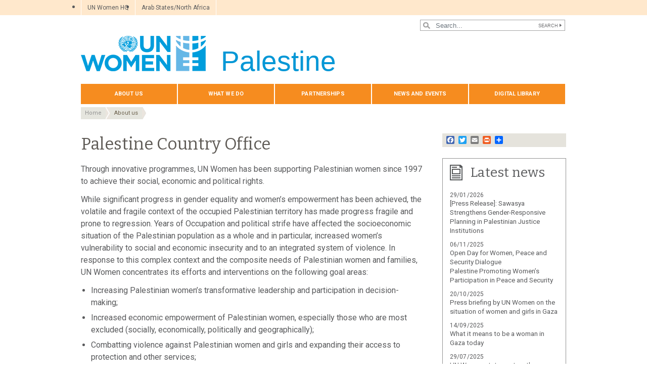

--- FILE ---
content_type: text/html; charset=UTF-8
request_url: https://palestine.unwomen.org/en/about-us/palestine-country-office
body_size: 12702
content:

<!DOCTYPE html>
<html lang="en" dir="ltr" prefix="content: http://purl.org/rss/1.0/modules/content/  dc: http://purl.org/dc/terms/  foaf: http://xmlns.com/foaf/0.1/  og: http://ogp.me/ns#  rdfs: http://www.w3.org/2000/01/rdf-schema#  schema: http://schema.org/  sioc: http://rdfs.org/sioc/ns#  sioct: http://rdfs.org/sioc/types#  skos: http://www.w3.org/2004/02/skos/core#  xsd: http://www.w3.org/2001/XMLSchema# " class="h-100">
  <head>
    <title>About Us: Palestine Country Office | UN Women – Palestine Country Office</title>
    <meta charset="utf-8" />
<script async src="https://www.googletagmanager.com/gtag/js?id=G-15S93RHFEG"></script>
<script>window.dataLayer = window.dataLayer || [];function gtag(){dataLayer.push(arguments)};gtag("js", new Date());gtag("set", "developer_id.dMDhkMT", true);gtag("config", "G-15S93RHFEG", {"groups":"default","page_placeholder":"PLACEHOLDER_page_location","allow_ad_personalization_signals":false});</script>
<meta name="description" content="Through innovative programmes, UN Women has been supporting Palestinian women since 1997 to achieve their social, economic and political rights. UN Women has adopted a bottom-up approach of community-based women’s empowerment while, in parallel, supporting the Palestinian Government in the implementation of gender-sensitive plans and policy-level initiatives." />
<meta name="abstract" content="UN Women has been supporting Palestinian women since 1997 to achieve their social, economic and political rights. UN Women has adopted a bottom-up approach of community-based women’s empowerment while, in parallel, supporting the Palestinian Government in the implementation of gender-sensitive plans and policy-level initiatives." />
<link rel="canonical" href="https://palestine.unwomen.org/en/about-us/palestine-country-office" />
<meta name="robots" content="index, follow" />
<meta property="og:site_name" content="UN Women – Palestine Country Office" />
<meta property="og:type" content="article" />
<meta property="og:url" content="https://palestine.unwomen.org/en/about-us/palestine-country-office" />
<meta property="og:title" content="Palestine Country Office" />
<meta property="og:description" content="UN Women has been supporting Palestinian women since 1997 to achieve their social, economic and political rights. UN Women has adopted a bottom-up approach of community-based women’s empowerment while, in parallel, supporting the Palestinian Government in the implementation of gender-sensitive plans and policy-level initiatives." />
<meta property="og:image" content="https://palestine.unwomen.org/sites/default/files/UN%20Women%20Logos/UN-Women-logo-social-media-1024x512-en.png" />
<meta property="fb:app_id" content="488769704655473" />
<meta name="twitter:card" content="summary_large_image" />
<meta name="twitter:description" content="UN Women has been supporting Palestinian women since 1997 to achieve their social, economic and political rights. UN Women has adopted a bottom-up approach of community-based women’s empowerment while, in parallel, supporting the Palestinian Government in the implementation of gender-sensitive plans and policy-level initiatives." />
<meta name="twitter:site" content="@UN_Women" />
<meta name="Generator" content="Drupal 10 (https://www.drupal.org)" />
<meta name="MobileOptimized" content="width" />
<meta name="HandheldFriendly" content="true" />
<meta name="viewport" content="width=device-width, initial-scale=1.0" />
<link rel="icon" href="/themes/custom/unw_theme/favicon.ico" type="image/vnd.microsoft.icon" />
<link rel="alternate" hreflang="en" href="https://palestine.unwomen.org/en/about-us/palestine-country-office" />
<link rel="alternate" hreflang="es" href="https://palestine.unwomen.org/es/node/8911" />
<link rel="alternate" hreflang="fr" href="https://palestine.unwomen.org/fr/node/8911" />
<script>window.a2a_config=window.a2a_config||{};a2a_config.callbacks=[];a2a_config.overlays=[];a2a_config.templates={};</script>

    <link rel="stylesheet" media="all" href="/sites/default/files/css/css_5qHsgwA-_l-7JrZ_mDCTPAnfJzMMu9dZ8E20iPP1ZU0.css?delta=0&amp;language=en&amp;theme=unw_theme&amp;include=[base64]" />
<link rel="stylesheet" media="all" href="/sites/default/files/css/css_AJWCXWArFbC_tX4cPfhd1D51xZG0-7tyNFlntBx_LuE.css?delta=1&amp;language=en&amp;theme=unw_theme&amp;include=[base64]" />
<link rel="stylesheet" media="all" href="//fonts.googleapis.com/css2?family=Bitter:wght@200;300;400;600&amp;family=Roboto:wght@100;300;400;500;700&amp;display=swap" />
<link rel="stylesheet" media="all" href="/sites/default/files/css/css_T5G8tr7qtNarb381zjNS4EXwKA3GnL_mOZJ5hFL9wW8.css?delta=3&amp;language=en&amp;theme=unw_theme&amp;include=[base64]" />
<link rel="stylesheet" media="print" href="/sites/default/files/css/css_bUJFdSp8L3eHQK_Hu56M2GYVe2gcz3v_y7yijJjVqkA.css?delta=4&amp;language=en&amp;theme=unw_theme&amp;include=[base64]" />
<link rel="stylesheet" media="all" href="/sites/default/files/css/css_neyGbl8ihjHebg_hDC8xW966lZLEN7IJ2afOJrI_KRc.css?delta=5&amp;language=en&amp;theme=unw_theme&amp;include=[base64]" />
<link rel="stylesheet" media="all" href="/sites/default/files/css/css_pNxHtI0XHnQtIXBZso3ZzqealOdlWxxzV8AUycXbdfA.css?delta=6&amp;language=en&amp;theme=unw_theme&amp;include=[base64]" />

    
  </head>
  <body class="palestine-unwomen path-node page-node-type-article   d-flex flex-column h-100">
        
      <div class="dialog-off-canvas-main-canvas d-flex flex-column h-100" data-off-canvas-main-canvas>
    

  <div class="header-top">
      <div class="region region-header-top">
    <div id="block-topheadertoarabstatesregionaloffice" class="top-header-ro block--type-basic block block-block-content block-block-content32bf9ad9-eb46-4151-ad2b-06d4182f4855">
  
    
      
            <div class="clearfix text-formatted field field--name-body field--type-text-with-summary field--label-hidden field__item"><ul>
	<li><a href="https://www.unwomen.org/">UN Women HQ</a></li>
	<li><a href="http://arabstates.unwomen.org/en">Arab States/North Africa</a></li>
</ul>
</div>
      
  </div>
<div class="language-switcher-language-url block block-language block-language-blocklanguage-interface" id="block-languageswitcher" role="navigation">
  
    
      
  </div>

  </div>

  </div>

<header>
    <div class="region region-header">
    <div class="views-exposed-form bef-exposed-form search-block-header block block-views block-views-exposed-filter-blocksearch-content-page-1" data-drupal-selector="views-exposed-form-search-content-page-1" id="block-exposedformsearch-contentpage-1-2">
  
    
      <form action="/en/search-results" method="get" id="views-exposed-form-search-content-page-1" accept-charset="UTF-8">
  
<div class="search-results-bar">
    <div class="search-form-bar">
        <div class="form--results">
            <div class="results-count">410</div>
            <div class="results-text">results found</div>
        </div>
        <div class="form--inline">
          <div class="js-form-item form-item js-form-type-textfield form-type-textfield js-form-item-search-api-fulltext form-item-search-api-fulltext">
      
        
  <input placeholder="Search..." data-drupal-selector="edit-search-api-fulltext" type="text" id="edit-search-api-fulltext" name="search_api_fulltext" value="" size="30" maxlength="128" class="form-text form-control" />


        </div>
<div data-drupal-selector="edit-actions" class="form-actions js-form-wrapper form-wrapper" id="edit-actions">
  <input data-drupal-selector="edit-submit-search-content" type="submit" id="edit-submit-search-content" value="Search" class="button js-form-submit form-submit btn btn-primary" />

</div>

        </div>
    </div>
    
</div>
</form>

  </div>

  </div>


    <nav class="navbar navbar-expand-lg   ">
    <div class="container row mx-auto">
      <div class="col-12 p-0">
        <div class="region region-nav-branding">
    
<div id="block-headerlogopalestine" class="block-header-logo block--type-image-and-text block block-block-content block-block-content8766cf4b-5271-4a3b-bf4f-cdaebcb3146e text-size-large">
    <a href="https://palestine.unwomen.org/en" title="UN Women">
      
            <div class="field field--name-field-media-logo field--type-entity-reference field--label-hidden field__item">  <img loading="lazy" src="/sites/default/files/2023-12/UN-Women-logo-blue-en.png?t=1733926176" width="247" height="70" alt="UN Women" typeof="foaf:Image" />

</div>
      
            <div class="field field--name-field-block-country field--type-string field--label-hidden field__item">Palestine</div>
      
    </a>
</div>
  </div>

      </div>

      <div class="col-md-auto p-0" id="navbar-main">
        <button class="navbar-toggler collapsed" type="button" data-toggle="collapse"
                data-target="#navbarSupportedContent" aria-controls="navbarSupportedContent"
                aria-expanded="false" aria-label="Toggle navigation">
          <span class="navbar-toggler-icon"></span>
        </button>
      </div>

      <div class="collapse navbar-collapse col-12 col-md-auto p-0 justify-content-end" id="navbarSupportedContent">
          <div class="region region-nav-main">
    <nav role="navigation" aria-labelledby="block-domainmenuforunwomenpalestinemain-menu" id="block-domainmenuforunwomenpalestinemain" class="block block-menu navigation menu--dm2163785-main">
            
  <h5 class="visually-hidden" id="block-domainmenuforunwomenpalestinemain-menu">Domain menu for UN Women Palestine (main)</h5>
  

        
      
          <ul class="nav navbar-nav">
    
                <li class="nav-item menu-item--expanded active dropdown">
                          <a href="/en/about-us-9" class="nav-link active dropdown-toggle nav-link--en-about-us-9" aria-expanded="false" aria-haspopup="true" data-drupal-link-system-path="node/24265">About us</a>
                
          <ul class="dropdown-menu dropdown-menu-first">
    
                <li class="dropdown-item">
                          <a href="/en/about-us/about-un-women-8" class="nav-link--en-about-us-about-un-women-8" data-drupal-link-system-path="node/41132">About UN Women</a>
              </li>
                <li class="dropdown-item">
                          <a href="/en/about-us/executive-director" class="nav-link--en-about-us-executive-director" data-drupal-link-system-path="node/38962">Executive Director</a>
              </li>
                <li class="dropdown-item active">
                          <a href="/en/about-us/palestine-country-office" class="active nav-link--en-about-us-palestine-country-office is-active" data-drupal-link-system-path="node/8911" aria-current="page">Palestine Country Office</a>
              </li>
                <li class="dropdown-item">
                          <a href="/en/about-us/un-women-regional-office-of-arab-states" class="nav-link--en-about-us-un-women-regional-office-of-arab-states" data-drupal-link-system-path="node/8912">Regional Office of Arab States</a>
              </li>
                <li class="dropdown-item">
                          <a href="/en/about-us/guiding-documents" class="nav-link--en-about-us-guiding-documents" data-drupal-link-system-path="node/39032">Guiding documents</a>
              </li>
                <li class="dropdown-item menu-item--expanded dropdown">
                          <a href="/en/about-us/accountability-and-evaluation" class="dropdown-toggle nav-link--en-about-us-accountability-and-evaluation" aria-expanded="false" aria-haspopup="true" data-drupal-link-system-path="node/38963">Accountability</a>
                
          <ul class="dropdown-menu dropdown-menu-second">
    
                <li class="dropdown-item">
                          <a href="/en/about-us/accountability/investigations" class="nav-link--en-about-us-accountability-investigations" data-drupal-link-system-path="node/39031">Report wrongdoing</a>
              </li>
        </ul>
  
              </li>
                <li class="dropdown-item">
                          <a href="/en/about-us/procurement-9" class="nav-link--en-about-us-procurement-9" data-drupal-link-system-path="node/53308">Procurement</a>
              </li>
                <li class="dropdown-item">
                          <a href="/en/about-us/contact-us-8" class="nav-link--en-about-us-contact-us-8" data-drupal-link-system-path="node/8917">Contact us</a>
              </li>
        </ul>
  
              </li>
                <li class="nav-item menu-item--expanded dropdown">
                          <a href="/en/what-we-do-7" class="nav-link dropdown-toggle nav-link--en-what-we-do-7" aria-expanded="false" aria-haspopup="true" data-drupal-link-system-path="node/24266">What we do</a>
                
          <ul class="dropdown-menu dropdown-menu-first">
    
                <li class="dropdown-item menu-item--expanded dropdown">
                          <a href="/en/what-we-do/leadership-and-political-participation-5" class="dropdown-toggle nav-link--en-what-we-do-leadership-and-political-participation-5" aria-expanded="false" aria-haspopup="true" data-drupal-link-system-path="node/8924">Leadership and political participation</a>
                
          <ul class="dropdown-menu dropdown-menu-second">
    
                <li class="dropdown-item">
                          <a href="/en/what-we-do/leadership-and-political-participation/facts-and-figures-0" class="nav-link--en-what-we-do-leadership-and-political-participation-facts-and-figures-0" data-drupal-link-system-path="node/8932">Facts and Figures</a>
              </li>
                <li class="dropdown-item">
                          <a href="/en/what-we-do/leadership-and-political-participation/programmes" class="nav-link--en-what-we-do-leadership-and-political-participation-programmes" data-drupal-link-system-path="node/8933">Programmes</a>
              </li>
                <li class="dropdown-item">
                          <a href="/en/what-we-do/leadership-and-political-participation/results-at-a-glance" class="nav-link--en-what-we-do-leadership-and-political-participation-results-at-a-glance" data-drupal-link-system-path="node/8934">Results at a Glance</a>
              </li>
        </ul>
  
              </li>
                <li class="dropdown-item menu-item--expanded dropdown">
                          <a href="/en/what-we-do/economic-empowerment-4" class="dropdown-toggle nav-link--en-what-we-do-economic-empowerment-4" aria-expanded="false" aria-haspopup="true" data-drupal-link-system-path="node/8925">Economic empowerment</a>
                
          <ul class="dropdown-menu dropdown-menu-second">
    
                <li class="dropdown-item">
                          <a href="/en/what-we-do/economic-empowerment/facts-and-figures-0" class="nav-link--en-what-we-do-economic-empowerment-facts-and-figures-0" data-drupal-link-system-path="node/8935">Facts and Figures</a>
              </li>
                <li class="dropdown-item">
                          <a href="/en/what-we-do/economic-empowerment/programmes" class="nav-link--en-what-we-do-economic-empowerment-programmes" data-drupal-link-system-path="node/8936">Programmes</a>
              </li>
                <li class="dropdown-item">
                          <a href="/en/what-we-do/economic-empowerment/results-at-a-glance" class="nav-link--en-what-we-do-economic-empowerment-results-at-a-glance" data-drupal-link-system-path="node/8937">Results at a Glance</a>
              </li>
        </ul>
  
              </li>
                <li class="dropdown-item menu-item--expanded dropdown">
                          <a href="/en/what-we-do/ending-violence-against-women-3" class="dropdown-toggle nav-link--en-what-we-do-ending-violence-against-women-3" aria-expanded="false" aria-haspopup="true" data-drupal-link-system-path="node/8926">Ending Violence against Women</a>
                
          <ul class="dropdown-menu dropdown-menu-second">
    
                <li class="dropdown-item">
                          <a href="/en/what-we-do/ending-violence-against-women/facts-and-figures-1" class="nav-link--en-what-we-do-ending-violence-against-women-facts-and-figures-1" data-drupal-link-system-path="node/8938">Facts and Figures</a>
              </li>
                <li class="dropdown-item">
                          <a href="/en/what-we-do/ending-violence-against-women/programmes" class="nav-link--en-what-we-do-ending-violence-against-women-programmes" data-drupal-link-system-path="node/8939">Programmes</a>
              </li>
                <li class="dropdown-item">
                          <a href="/en/what-we-do/ending-violence-against-women/results-at-a-glance" class="nav-link--en-what-we-do-ending-violence-against-women-results-at-a-glance" data-drupal-link-system-path="node/8941">Results at a Glance</a>
              </li>
                <li class="dropdown-item">
                          <a href="/en/what-we-do/ending-violence-against-women/gbv-service-directory" class="nav-link--en-what-we-do-ending-violence-against-women-gbv-service-directory" data-drupal-link-system-path="node/8942">GBV Service Directory</a>
              </li>
        </ul>
  
              </li>
                <li class="dropdown-item menu-item--expanded dropdown">
                          <a href="/en/what-we-do/peace-security-humanitarian-response" class="dropdown-toggle nav-link--en-what-we-do-peace-security-humanitarian-response" aria-expanded="false" aria-haspopup="true" data-drupal-link-system-path="node/8928">Peace, security &amp; humanitarian response</a>
                
          <ul class="dropdown-menu dropdown-menu-second">
    
                <li class="dropdown-item">
                          <a href="/en/what-we-do/peace-security-humanitarian-response/approach" class="nav-link--en-what-we-do-peace-security-humanitarian-response-approach" data-drupal-link-system-path="node/8959">Approach</a>
              </li>
                <li class="dropdown-item menu-item--expanded dropdown">
                          <a href="/en/what-we-do/peace-security-humanitarian-response/facts-and-figures" class="dropdown-toggle nav-link--en-what-we-do-peace-security-humanitarian-response-facts-and-figures" aria-expanded="false" aria-haspopup="true" data-drupal-link-system-path="node/8960">Facts and Figures</a>
                
          <ul class="dropdown-menu dropdown-menu-second">
    
                <li class="dropdown-item">
                          <a href="/en/what-we-do/peace-security-humanitarian-response/facts-and-figures/conflict-in-palestine" title="Facts and estimates: Women and girls during the conflict in Palestine" class="nav-link--en-what-we-do-peace-security-humanitarian-response-facts-and-figures-conflict-in-palestine" data-drupal-link-system-path="node/342028">Conflict in Palestine</a>
              </li>
        </ul>
  
              </li>
                <li class="dropdown-item">
                          <a href="/en/what-we-do/peace-security-humanitarian-response/results-at-a-glance" class="nav-link--en-what-we-do-peace-security-humanitarian-response-results-at-a-glance" data-drupal-link-system-path="node/8961">Results at a Glance</a>
              </li>
        </ul>
  
              </li>
                <li class="dropdown-item menu-item--expanded dropdown">
                          <a href="/en/what-we-do/national-planning-and-budgeting-1" class="dropdown-toggle nav-link--en-what-we-do-national-planning-and-budgeting-1" aria-expanded="false" aria-haspopup="true" data-drupal-link-system-path="node/8929">National planning and budgeting</a>
                
          <ul class="dropdown-menu dropdown-menu-second">
    
                <li class="dropdown-item">
                          <a href="/en/what-we-do/national-planning-and-budgeting/facts-and-figures" class="nav-link--en-what-we-do-national-planning-and-budgeting-facts-and-figures" data-drupal-link-system-path="node/8962">Facts and Figures</a>
              </li>
                <li class="dropdown-item">
                          <a href="/en/what-we-do/national-planning-and-budgeting/programmes" class="nav-link--en-what-we-do-national-planning-and-budgeting-programmes" data-drupal-link-system-path="node/8963">Programmes</a>
              </li>
                <li class="dropdown-item">
                          <a href="/en/what-we-do/national-planning-and-budgeting/results-at-a-glance" class="nav-link--en-what-we-do-national-planning-and-budgeting-results-at-a-glance" data-drupal-link-system-path="node/8964">Results at a Glance</a>
              </li>
        </ul>
  
              </li>
                <li class="dropdown-item">
                          <a href="/en/what-we-do/intergovernmental-support-7" class="nav-link--en-what-we-do-intergovernmental-support-7" data-drupal-link-system-path="node/53865">Intergovernmental support</a>
              </li>
                <li class="dropdown-item">
                          <a href="/en/what-we-do/un-system-coordination-6" class="nav-link--en-what-we-do-un-system-coordination-6" data-drupal-link-system-path="node/55176">UN system coordination</a>
              </li>
                <li class="dropdown-item">
                          <a href="/en/what-we-do/programme-implementation-0" class="nav-link--en-what-we-do-programme-implementation-0" data-drupal-link-system-path="node/8931">Programme implementation</a>
              </li>
        </ul>
  
              </li>
                <li class="nav-item menu-item--expanded dropdown">
                          <a href="/en/partnerships-4" class="nav-link dropdown-toggle nav-link--en-partnerships-4" aria-expanded="false" aria-haspopup="true" data-drupal-link-system-path="node/24298">Partnerships</a>
                
          <ul class="dropdown-menu dropdown-menu-first">
    
                <li class="dropdown-item">
                          <a href="/en/partnerships/donors-community" class="nav-link--en-partnerships-donors-community" data-drupal-link-system-path="node/8993">Donors community</a>
              </li>
                <li class="dropdown-item">
                          <a href="/en/partnerships/government-agencies" class="nav-link--en-partnerships-government-agencies" data-drupal-link-system-path="node/8994">Government agencies</a>
              </li>
                <li class="dropdown-item">
                          <a href="/en/partnerships/united-nations" class="nav-link--en-partnerships-united-nations" data-drupal-link-system-path="node/8995">United Nations</a>
              </li>
                <li class="dropdown-item menu-item--expanded dropdown">
                          <a href="/en/partnerships/civil-society-3" class="dropdown-toggle nav-link--en-partnerships-civil-society-3" aria-expanded="false" aria-haspopup="true" data-drupal-link-system-path="node/8996">Civil society</a>
                
          <ul class="dropdown-menu dropdown-menu-second">
    
                <li class="dropdown-item">
                          <a href="/en/partnerships/civil-society/civil-society-advisory-group" class="nav-link--en-partnerships-civil-society-civil-society-advisory-group" data-drupal-link-system-path="node/8998">Civil Society Advisory Group</a>
              </li>
        </ul>
  
              </li>
                <li class="dropdown-item">
                          <a href="/en/partnerships/private-sector-1" class="nav-link--en-partnerships-private-sector-1" data-drupal-link-system-path="node/8997">Private sector</a>
              </li>
        </ul>
  
              </li>
                <li class="nav-item menu-item--expanded dropdown">
                          <a href="/en/news-and-events-6" class="nav-link dropdown-toggle nav-link--en-news-and-events-6" aria-expanded="false" aria-haspopup="true" data-drupal-link-system-path="node/37650">News and events</a>
                
          <ul class="dropdown-menu dropdown-menu-first">
    
                <li class="dropdown-item">
                          <a href="/en/news-and-events/stories" class="nav-link--en-news-and-events-stories" data-drupal-link-system-path="news-and-events/stories">Stories</a>
              </li>
        </ul>
  
              </li>
                <li class="nav-item menu-item--expanded dropdown">
                          <a href="/en/digital-library-8" class="nav-link dropdown-toggle nav-link--en-digital-library-8" aria-expanded="false" aria-haspopup="true" data-drupal-link-system-path="node/37651">Digital library</a>
                
          <ul class="dropdown-menu dropdown-menu-first">
    
                <li class="dropdown-item">
                          <a href="/en/digital-library/publications" class="nav-link--en-digital-library-publications" data-drupal-link-system-path="digital-library/publications">Publications</a>
              </li>
        </ul>
  
              </li>
        </ul>
  


  </nav>

  </div>

        
      </div>
    </div>
  </nav>
  
</header>

<main role="main">
  <a id="main-content" tabindex="-1"></a>
  
  
  

  <div class="container">
            <div class="region region-breadcrumb">
    <div id="block-unw-theme-breadcrumbs" class="block block-system block-system-breadcrumb-block">
  
    
        <nav role="navigation" aria-labelledby="system-breadcrumb">
    <h2 id="system-breadcrumb" class="visually-hidden">Breadcrumb</h2>
    <ol class="breadcrumb">
          <li class="breadcrumb-item">
                  <a href="/en">Home</a>
              </li>
          <li class="breadcrumb-item">
                  <a href="/en/about-us-9">About us</a>
              </li>
        </ol>
  </nav>

  </div>
<div data-drupal-messages-fallback class="hidden"></div>

  </div>

        <div class="row no-gutters">
            <div class="order-2 col-12">
          <div class="region region-content">
    <div id="block-unw-theme-content" class="block block-system block-system-main-block">
  
    
      <div data-history-node-id="8911" class="node node--type-article node--view-mode-full ds-2col clearfix" typeof="schema:Article">

  
    <div class="group-left">
    <h1>Palestine Country Office</h1>

        
            <div property="schema:text" class="clearfix text-formatted field field--name-body field--type-text-with-summary field--label-hidden field__item"><p>Through innovative programmes, UN Women has been supporting Palestinian women since 1997 to achieve their social, economic and political rights.</p><p>While significant progress in gender equality and women’s empowerment has been achieved, the volatile and fragile context of the occupied Palestinian territory has made progress fragile and prone to regression. Years of Occupation and political strife have affected the socioeconomic situation of the Palestinian population as a whole and in particular, increased women’s vulnerability to social and economic insecurity and to an integrated system of violence. In response to this complex context and the composite needs of Palestinian women and families, UN Women concentrates its efforts and interventions on the following goal areas:</p><ul>    <li>Increasing Palestinian women’s transformative leadership and participation in decision-making;</li>    <li>Increased economic empowerment of Palestinian women, especially those who are most excluded (socially, economically, politically and geographically);</li>    <li>Combatting violence against Palestinian women and girls and expanding their access to protection and other services;</li>    <li>Increased Palestinian women’s leadership in peace, security and the engendering of humanitarian response.</li>    <li>Stronger institutional accountability to gender equality commitments.</li></ul><p>To realize these strategic goals within the context of the oPt, UN Women has adopted a bottom-up approach of community-based women’s empowerment while in parallel, supporting the Palestinian Government in the implementation of gender-sensitive plans and policy-level initiatives. Through its two-pronged approach, UN Women aims to support the resilience and rights of those who are most excluded and marginalized, thereby improving and the lives of thousands of Palestinian women, men, boys and girls.</p><p>All programme areas are aligned with the Palestinian Government’s national development priorities and are geared to enhancing national ownership and capacity to implement national gender equality commitments. UN Women focuses on strengthening the efficiency of national institutions as duty-bearers, with a view to promoting women’s human rights, as well as improving access to and delivery of quality services to the most vulnerable women and girls.  Concurrently, UN Women adopts an empowerment approach for Palestinian women and girls as rights-holders.</p><p>Aside from programmatic interventions, UN Women is mandated to work on engendering humanitarian and development response, particularly through coordination efforts within the UN system and establishing linkages of humanitarian and development actors with gender equality advocates.</p><p> </p></div>
      
    

  </div>

  <div class="group-right">
      <div class="region region-right-content">
    <div id="block-addtoanybuttons" class="block block-addtoany block-addtoany-block">
  
    
      <span class="a2a_kit a2a_kit_size_16 addtoany_list" data-a2a-url="https://palestine.unwomen.org/en/about-us/palestine-country-office" data-a2a-title="Palestine Country Office"><a class="a2a_button_facebook"></a><a class="a2a_button_twitter"></a><a class="a2a_button_email"></a><a class="a2a_button_print"></a><a class="a2a_dd addtoany_share" href="https://www.addtoany.com/share#url=https%3A%2F%2Fpalestine.unwomen.org%2Fen%2Fabout-us%2Fpalestine-country-office&amp;title=Palestine%20Country%20Office"></a></span>

  </div>

  </div>


    
      <div class="field field--name-field-builder-right field--type-entity-reference-revisions field--label-hidden field__items">
              <div class="field__item"></div>
              <div class="field__item">  <div class="paragraph paragraph--type--listing-reference paragraph--view-mode--default">
          <div class='d-flex component-header'>
                  <div class="field field--name-field-component-icon field--type-list-string field--label-hidden news field__item">news</div>
                          <h5 class='component-title large-size'>Latest news</h5>
              </div>
      <div class="view view-latest-news view-id-latest_news view-display-id-block_1 js-view-dom-id-51d97ce5b81ef45a176e8d33ca783ea519578faa6ea01d2c97a0c0dc54491cb6">
  
    
      
      <div class="view-content">
          <div class="views-row"><div class="views-field views-field-field-story-publication-date"><span class="field-content">29/01/2026</span></div><div class="views-field views-field-nothing"><span class="field-content">  <a href="/en/stories/press-release/2026/01/press-release-sawasya-strengthens-gender-responsive-planning-in-palestinian-justice-institutions">[Press Release]: Sawasya Strengthens Gender-Responsive Planning in Palestinian Justice Institutions</a>
</span></div></div>
    <div class="views-row"><div class="views-field views-field-field-story-publication-date"><span class="field-content">06/11/2025</span></div><div class="views-field views-field-nothing"><span class="field-content">  <a href="/en/stories/press-release/2025/11/open-day-for-women-peace-and-security-dialogue">Open Day for Women, Peace and Security Dialogue <br>
Palestine Promoting Women’s Participation in Peace and Security</a>
</span></div></div>
    <div class="views-row"><div class="views-field views-field-field-story-publication-date"><span class="field-content">20/10/2025</span></div><div class="views-field views-field-nothing"><span class="field-content">  <a href="/en/stories/press-briefing/2025/10/press-briefing-by-un-women-on-the-situation-of-women-and-girls-in-gaza-0">Press briefing by UN Women on the situation of women and girls in Gaza</a>
</span></div></div>
    <div class="views-row"><div class="views-field views-field-field-story-publication-date"><span class="field-content">14/09/2025</span></div><div class="views-field views-field-nothing"><span class="field-content">  <a href="/en/stories/feature-story/2025/09/what-it-means-to-be-a-woman-in-gaza-today">What it means to be a woman in Gaza today</a>
</span></div></div>
    <div class="views-row"><div class="views-field views-field-field-story-publication-date"><span class="field-content">29/07/2025</span></div><div class="views-field views-field-nothing"><span class="field-content">  <a href="/en/stories/statement/2025/07/un-women-statement-on-the-escalating-humanitarian-catastrophe-in-gaza-0">UN Women statement on the escalating humanitarian catastrophe in Gaza
</a>
</span></div></div>

    </div>
  
          <div class="more-link"><a href="/en/news-and-events/stories">More news</a></div>

      </div>

      </div>
</div>
          </div>
  
  </div>

</div>


  </div>

  </div>

      </div>
    </div>
  </div>

</main>

<footer class="    ">
  <div class="container">
      <div class="region region-footer">
    <nav role="navigation" aria-labelledby="block-domainmenuforunwomenpalestinesocial-menu" id="block-domainmenuforunwomenpalestinesocial" class="menu--social-media block block-menu navigation menu--domain-menu-for-un-women-palesti">
    
    <h5 id="block-domainmenuforunwomenpalestinesocial-menu">Follow us</h5>
  

        

  <ul data-region="footer" class="menu menu-level-0">
                  
        <li class="menu-item">
          <a href="http://www.facebook.com/unwomen">Facebook</a>
                                
  
  <div class="menu_link_content menu-link-contentdomain-menu-for-un-women-palesti view-mode-default menu-dropdown menu-dropdown-0 menu-type-default">
              
            <div class="field field--name-field-icon field--type-image field--label-hidden field__item">  <img loading="lazy" src="/sites/default/files/2021-05/footer-facebook_20.png?t=1642408405" width="40" height="40" alt="facebook_icon" typeof="foaf:Image" />

</div>
      
      </div>



                  </li>
                      
        <li class="menu-item">
          <a href="http://www.twitter.com/UN_Women">Twitter</a>
                                
  
  <div class="menu_link_content menu-link-contentdomain-menu-for-un-women-palesti view-mode-default menu-dropdown menu-dropdown-0 menu-type-default">
              
            <div class="field field--name-field-icon field--type-image field--label-hidden field__item">  <img loading="lazy" src="/sites/default/files/2021-05/footer-twitter_20.png?t=1642408405" width="40" height="40" alt="twitter_icon" typeof="foaf:Image" />

</div>
      
      </div>



                  </li>
                      
        <li class="menu-item">
          <a href="https://plus.google.com/118032318774774971832/">Google Plus</a>
                                
  
  <div class="menu_link_content menu-link-contentdomain-menu-for-un-women-palesti view-mode-default menu-dropdown menu-dropdown-0 menu-type-default">
              
            <div class="field field--name-field-icon field--type-image field--label-hidden field__item">  <img loading="lazy" src="/sites/default/files/2021-05/footer-google_14.png?t=1642408405" width="40" height="41" alt="google_icon" typeof="foaf:Image" />

</div>
      
      </div>



                  </li>
                      
        <li class="menu-item">
          <a href="https://linkedin.com/company/un-women">Linkedin</a>
                                
  
  <div class="menu_link_content menu-link-contentdomain-menu-for-un-women-palesti view-mode-default menu-dropdown menu-dropdown-0 menu-type-default">
              
            <div class="field field--name-field-icon field--type-image field--label-hidden field__item">  <img loading="lazy" src="/sites/default/files/2021-05/footer-linkedin_18.png?t=1642408405" width="40" height="40" alt="linkedin_icon" typeof="foaf:Image" />

</div>
      
      </div>



                  </li>
                      
        <li class="menu-item">
          <a href="https://www.youtube.com/playlist?list=PL3rc8FEOW8SaP3LV2-iMuo-DOzNlQfhLy">Youtube</a>
                                
  
  <div class="menu_link_content menu-link-contentdomain-menu-for-un-women-palesti view-mode-default menu-dropdown menu-dropdown-0 menu-type-default">
              
            <div class="field field--name-field-icon field--type-image field--label-hidden field__item">  <img loading="lazy" src="/sites/default/files/2021-05/footer-youtube_20.png?t=1642408405" width="40" height="40" alt="youtube_icon" typeof="foaf:Image" />

</div>
      
      </div>



                  </li>
                      
        <li class="menu-item">
          <a href="https://www.flickr.com/photos/unwomen">Flickr</a>
                                
  
  <div class="menu_link_content menu-link-contentdomain-menu-for-un-women-palesti view-mode-default menu-dropdown menu-dropdown-0 menu-type-default">
              
            <div class="field field--name-field-icon field--type-image field--label-hidden field__item">  <img loading="lazy" src="/sites/default/files/2021-05/footer-flickr_19.png?t=1642408405" width="40" height="40" alt="flickr_icon" typeof="foaf:Image" />

</div>
      
      </div>



                  </li>
                      
        <li class="menu-item">
          <a href="https://www.instagram.com/unwomen">Instagram</a>
                                
  
  <div class="menu_link_content menu-link-contentdomain-menu-for-un-women-palesti view-mode-default menu-dropdown menu-dropdown-0 menu-type-default">
              
            <div class="field field--name-field-icon field--type-image field--label-hidden field__item">  <img loading="lazy" src="/sites/default/files/2021-05/footer-instagram_20.png?t=1642408405" width="40" height="40" alt="instagram_icon" typeof="foaf:Image" />

</div>
      
      </div>



                  </li>
                      
        <li class="menu-item">
          <a href="/rss-feeds/news">RSS</a>
                                
  
  <div class="menu_link_content menu-link-contentdomain-menu-for-un-women-palesti view-mode-default menu-dropdown menu-dropdown-0 menu-type-default">
              
            <div class="field field--name-field-icon field--type-image field--label-hidden field__item">  <img loading="lazy" src="/sites/default/files/2021-05/footer-rss_19.png?t=1642408405" width="40" height="40" alt="rss_icon" typeof="foaf:Image" />

</div>
      
      </div>



                  </li>
                      
        <li class="menu-item">
          <a href="https://donate.unwomen.org/en">Donate</a>
                                
  
  <div class="menu_link_content menu-link-contentdomain-menu-for-un-women-palesti view-mode-default menu-dropdown menu-dropdown-0 menu-type-default">
              
            <div class="field field--name-field-icon field--type-image field--label-hidden field__item">  <img loading="lazy" src="/sites/default/files/2021-05/footer-donate_18.png?t=1642408405" width="80" height="40" alt="donate_icon" typeof="foaf:Image" />

</div>
      
      </div>



                  </li>
          </ul>


  </nav>

  </div>

  </div>
  <div class="sub-footer">
    <div class="logo-copyright">
      <a href="https://palestine.unwomen.org/en"  title="UN Women logo">
        
<div id="block-blockfooterlogo" class="block-footer-logo block--type-image-and-text block block-block-content block-block-content5dde3e75-1782-4fe3-851b-6e0578ace0b5">
    <a href="https://palestine.unwomen.org/en" title="UN Women">
      
            <div class="field field--name-field-media-logo field--type-entity-reference field--label-hidden field__item">  <img loading="lazy" src="/sites/default/files/2023-11/unw-logo-footer-en.png?t=1700165802" width="109" height="31" alt="UN Women" typeof="foaf:Image" />

</div>
      
    </a>
</div>
      </a>
      <div class="copyright"><div id="block-copyright" class="block--type-basic block block-block-content block-block-content2f8e51cf-b56f-40fe-bac6-cae0a5ef7b96">
  
    
      
            <div class="clearfix text-formatted field field--name-body field--type-text-with-summary field--label-hidden field__item"><p><a href="/node/37736" media_library="Media Library">Copyright</a>&nbsp;© <a href="https://www.unwomen.org/en">UN Women</a></p>
</div>
      
  </div>
</div>
    </div>
      <div class="region region-sub-footer">
    <nav role="navigation" aria-labelledby="block-domainmenuforunwomenpalestinealt-menu" id="block-domainmenuforunwomenpalestinealt" class="block block-menu navigation menu--dm2163785-alt">
            
  <h5 class="visually-hidden" id="block-domainmenuforunwomenpalestinealt-menu">Domain menu for UN Women Palestine (alt)</h5>
  

        
              <ul class="nav navbar-nav">
              
            
      <li class="nav-item">
        <a href="/en/terms-of-use" class="nav-link" data-drupal-link-system-path="node/37807">Terms of use</a>
              </li>
          
            
      <li class="nav-item">
        <a href="/en/privacy-notice" class="nav-link" data-drupal-link-system-path="node/38405">Privacy notice</a>
              </li>
          
            
      <li class="nav-item">
        <a href="https://www.unwomen.org/en/information-security" class="nav-link">Information security</a>
              </li>
          
            
      <li class="nav-item">
        <a href="/en/about-us/procurement-9" class="nav-link" data-drupal-link-system-path="node/53308">Procurement</a>
              </li>
          
            
      <li class="nav-item">
        <a href="/en/about-us/contact-us-8" class="nav-link" data-drupal-link-system-path="node/8917">Contact us</a>
              </li>
        </ul>
  


  </nav>

  </div>

  </div>
</footer>

  </div>

    <div class="off-canvas-wrapper"><div id="off-canvas">
              <ul>
                    <li class="menu-item--f8cb8b62-8f93-4d35-845f-3c7262a831be menu-name--dm2163785-main menu-item--active-trail">
        <a href="/en/about-us-9" data-drupal-link-system-path="node/24265">About us</a>
                                <ul>
                    <li class="menu-item--_c900355-97dd-42bc-8f6a-f0f2d4f27ada menu-name--dm2163785-main">
        <a href="/en/about-us/about-un-women-8" data-drupal-link-system-path="node/41132">About UN Women</a>
              </li>
                <li class="menu-item--_f1cecbb-5728-4b63-82e8-a3aa43dc4145 menu-name--dm2163785-main">
        <a href="/en/about-us/executive-director" data-drupal-link-system-path="node/38962">Executive Director</a>
              </li>
                <li class="menu-item--_8eec0ec-9f50-486b-a175-1dcb5892da8a menu-name--dm2163785-main menu-item--active-trail">
        <a href="/en/about-us/palestine-country-office" data-drupal-link-system-path="node/8911" class="is-active" aria-current="page">Palestine Country Office</a>
              </li>
                <li class="menu-item--_6428e69-dadc-4771-b0b0-60bbe18f20a8 menu-name--dm2163785-main">
        <a href="/en/about-us/un-women-regional-office-of-arab-states" data-drupal-link-system-path="node/8912">Regional Office of Arab States</a>
              </li>
                <li class="menu-item--fd83bbe4-35a2-46af-a5dc-43d2fcf4287b menu-name--dm2163785-main">
        <a href="/en/about-us/guiding-documents" data-drupal-link-system-path="node/39032">Guiding documents</a>
              </li>
                <li class="menu-item--_7aa371b-a3fe-421e-881c-31f6fa82e9b7 menu-name--dm2163785-main">
        <a href="/en/about-us/accountability-and-evaluation" data-drupal-link-system-path="node/38963">Accountability</a>
                                <ul>
                    <li class="menu-item--_e281604-1e01-47b3-8618-cac00ee3603a menu-name--dm2163785-main">
        <a href="/en/about-us/accountability/investigations" data-drupal-link-system-path="node/39031">Report wrongdoing</a>
              </li>
        </ul>
  
              </li>
                <li class="menu-item--_e6524c2-2d19-4f50-9686-0df8210c630b menu-name--dm2163785-main">
        <a href="/en/about-us/procurement-9" data-drupal-link-system-path="node/53308">Procurement</a>
              </li>
                <li class="menu-item--a0e076e0-40d9-49f1-9eb3-2cc8cc3a5586 menu-name--dm2163785-main">
        <a href="/en/about-us/contact-us-8" data-drupal-link-system-path="node/8917">Contact us</a>
              </li>
        </ul>
  
              </li>
                <li class="menu-item--a44ba60e-2fd7-4211-b9f5-65ebc796c41e menu-name--dm2163785-main">
        <a href="/en/what-we-do-7" data-drupal-link-system-path="node/24266">What we do</a>
                                <ul>
                    <li class="menu-item--_801e6de-713d-40e9-ad1a-bb5c14a8da2f menu-name--dm2163785-main">
        <a href="/en/what-we-do/leadership-and-political-participation-5" data-drupal-link-system-path="node/8924">Leadership and political participation</a>
                                <ul>
                    <li class="menu-item--_3b31282-fdd5-406e-b8bb-c757567a4c7f menu-name--dm2163785-main">
        <a href="/en/what-we-do/leadership-and-political-participation/facts-and-figures-0" data-drupal-link-system-path="node/8932">Facts and Figures</a>
              </li>
                <li class="menu-item--_d50a642-2adb-44db-9fad-930cd935fbd9 menu-name--dm2163785-main">
        <a href="/en/what-we-do/leadership-and-political-participation/programmes" data-drupal-link-system-path="node/8933">Programmes</a>
              </li>
                <li class="menu-item--_e8ef26a-3702-41bf-b9c2-a6a44febc887 menu-name--dm2163785-main">
        <a href="/en/what-we-do/leadership-and-political-participation/results-at-a-glance" data-drupal-link-system-path="node/8934">Results at a Glance</a>
              </li>
        </ul>
  
              </li>
                <li class="menu-item--_9719c9d-b39a-408f-a685-13b904886a53 menu-name--dm2163785-main">
        <a href="/en/what-we-do/economic-empowerment-4" data-drupal-link-system-path="node/8925">Economic empowerment</a>
                                <ul>
                    <li class="menu-item--_2b4a3cc-a141-45e4-ad28-65d374f4f47c menu-name--dm2163785-main">
        <a href="/en/what-we-do/economic-empowerment/facts-and-figures-0" data-drupal-link-system-path="node/8935">Facts and Figures</a>
              </li>
                <li class="menu-item--ac28fa06-f1c3-4dca-a7d0-b592cd707a37 menu-name--dm2163785-main">
        <a href="/en/what-we-do/economic-empowerment/programmes" data-drupal-link-system-path="node/8936">Programmes</a>
              </li>
                <li class="menu-item--_7076db3-7731-42e3-9f44-317cead0a55a menu-name--dm2163785-main">
        <a href="/en/what-we-do/economic-empowerment/results-at-a-glance" data-drupal-link-system-path="node/8937">Results at a Glance</a>
              </li>
        </ul>
  
              </li>
                <li class="menu-item--_dd2a02b-2d3f-4c38-b239-5ea8da3ab329 menu-name--dm2163785-main">
        <a href="/en/what-we-do/ending-violence-against-women-3" data-drupal-link-system-path="node/8926">Ending Violence against Women</a>
                                <ul>
                    <li class="menu-item--aeac58d2-3304-4a42-96f8-ea63a583f2dd menu-name--dm2163785-main">
        <a href="/en/what-we-do/ending-violence-against-women/facts-and-figures-1" data-drupal-link-system-path="node/8938">Facts and Figures</a>
              </li>
                <li class="menu-item--f66001bf-82a7-4004-99e9-95d996e934c1 menu-name--dm2163785-main">
        <a href="/en/what-we-do/ending-violence-against-women/programmes" data-drupal-link-system-path="node/8939">Programmes</a>
              </li>
                <li class="menu-item--c46ab534-f1b0-4b3b-8e30-1be47e6370ab menu-name--dm2163785-main">
        <a href="/en/what-we-do/ending-violence-against-women/results-at-a-glance" data-drupal-link-system-path="node/8941">Results at a Glance</a>
              </li>
                <li class="menu-item--d3c28e0c-d9c6-4d5a-9ed3-6a1fb1807c0b menu-name--dm2163785-main">
        <a href="/en/what-we-do/ending-violence-against-women/gbv-service-directory" data-drupal-link-system-path="node/8942">GBV Service Directory</a>
              </li>
        </ul>
  
              </li>
                <li class="menu-item--_1939b49-b077-4ffb-9093-c56762d0d2b7 menu-name--dm2163785-main">
        <a href="/en/what-we-do/peace-security-humanitarian-response" data-drupal-link-system-path="node/8928">Peace, security &amp; humanitarian response</a>
                                <ul>
                    <li class="menu-item--cec09c22-4414-445f-80ca-2debbbe91bd2 menu-name--dm2163785-main">
        <a href="/en/what-we-do/peace-security-humanitarian-response/approach" data-drupal-link-system-path="node/8959">Approach</a>
              </li>
                <li class="menu-item--_505ed11-a278-4ecf-a41e-ab99c601631f menu-name--dm2163785-main">
        <a href="/en/what-we-do/peace-security-humanitarian-response/facts-and-figures" data-drupal-link-system-path="node/8960">Facts and Figures</a>
                                <ul>
                    <li class="menu-item--ced78424-3de6-4b0d-b778-3044692bcc6f menu-name--dm2163785-main">
        <a href="/en/what-we-do/peace-security-humanitarian-response/facts-and-figures/conflict-in-palestine" title="Facts and estimates: Women and girls during the conflict in Palestine" data-drupal-link-system-path="node/342028">Conflict in Palestine</a>
              </li>
        </ul>
  
              </li>
                <li class="menu-item--a588bc91-111a-4aa8-be3d-b67c921b5cd5 menu-name--dm2163785-main">
        <a href="/en/what-we-do/peace-security-humanitarian-response/results-at-a-glance" data-drupal-link-system-path="node/8961">Results at a Glance</a>
              </li>
        </ul>
  
              </li>
                <li class="menu-item--_03bd22f-8a0a-423e-b384-f2dba522f6ad menu-name--dm2163785-main">
        <a href="/en/what-we-do/national-planning-and-budgeting-1" data-drupal-link-system-path="node/8929">National planning and budgeting</a>
                                <ul>
                    <li class="menu-item--_cd9e1cd-53b6-429d-a2f9-470aa231053b menu-name--dm2163785-main">
        <a href="/en/what-we-do/national-planning-and-budgeting/facts-and-figures" data-drupal-link-system-path="node/8962">Facts and Figures</a>
              </li>
                <li class="menu-item--bd9ef081-a8e9-4c4b-ae43-782d06d95afe menu-name--dm2163785-main">
        <a href="/en/what-we-do/national-planning-and-budgeting/programmes" data-drupal-link-system-path="node/8963">Programmes</a>
              </li>
                <li class="menu-item--df72bc1c-3b94-4e8a-9e50-32f497b1498c menu-name--dm2163785-main">
        <a href="/en/what-we-do/national-planning-and-budgeting/results-at-a-glance" data-drupal-link-system-path="node/8964">Results at a Glance</a>
              </li>
        </ul>
  
              </li>
                <li class="menu-item--_efab28b-5cf9-4b39-b015-0b3142642474 menu-name--dm2163785-main">
        <a href="/en/what-we-do/intergovernmental-support-7" data-drupal-link-system-path="node/53865">Intergovernmental support</a>
              </li>
                <li class="menu-item--_d06b2ea-3e70-4a37-beff-21b282819657 menu-name--dm2163785-main">
        <a href="/en/what-we-do/un-system-coordination-6" data-drupal-link-system-path="node/55176">UN system coordination</a>
              </li>
                <li class="menu-item--cd6350ba-6e4a-436b-b99f-875f25b7713e menu-name--dm2163785-main">
        <a href="/en/what-we-do/programme-implementation-0" data-drupal-link-system-path="node/8931">Programme implementation</a>
              </li>
        </ul>
  
              </li>
                <li class="menu-item--e54883f5-6369-4778-94b1-29ce46c33680 menu-name--dm2163785-main">
        <a href="/en/partnerships-4" data-drupal-link-system-path="node/24298">Partnerships</a>
                                <ul>
                    <li class="menu-item--_c74ee7f-89e1-44d2-a83a-72df3e19c6ea menu-name--dm2163785-main">
        <a href="/en/partnerships/donors-community" data-drupal-link-system-path="node/8993">Donors community</a>
              </li>
                <li class="menu-item--_d60dae7-e726-4d9e-afc2-1cecf51dd93a menu-name--dm2163785-main">
        <a href="/en/partnerships/government-agencies" data-drupal-link-system-path="node/8994">Government agencies</a>
              </li>
                <li class="menu-item--_d047c2d-16e5-43cc-a6ab-baa4a2aa464c menu-name--dm2163785-main">
        <a href="/en/partnerships/united-nations" data-drupal-link-system-path="node/8995">United Nations</a>
              </li>
                <li class="menu-item--a4d4a186-d6fe-4da5-8bd1-dec26314f64d menu-name--dm2163785-main">
        <a href="/en/partnerships/civil-society-3" data-drupal-link-system-path="node/8996">Civil society</a>
                                <ul>
                    <li class="menu-item--c4e57bff-8d5c-4f81-894c-2435880f1c4b menu-name--dm2163785-main">
        <a href="/en/partnerships/civil-society/civil-society-advisory-group" data-drupal-link-system-path="node/8998">Civil Society Advisory Group</a>
              </li>
        </ul>
  
              </li>
                <li class="menu-item--_7c9dd6e-5e43-4068-800f-d63704c8b391 menu-name--dm2163785-main">
        <a href="/en/partnerships/private-sector-1" data-drupal-link-system-path="node/8997">Private sector</a>
              </li>
        </ul>
  
              </li>
                <li class="menu-item--c92575c9-8fb2-4113-9ee2-ce2e5a76f012 menu-name--dm2163785-main">
        <a href="/en/news-and-events-6" data-drupal-link-system-path="node/37650">News and events</a>
                                <ul>
                    <li class="menu-item--_696fbab-cd2f-408e-a937-e7e1b92ba8e1 menu-name--dm2163785-main">
        <a href="/en/news-and-events/stories" data-drupal-link-system-path="news-and-events/stories">Stories</a>
              </li>
        </ul>
  
              </li>
                <li class="menu-item--_d718d27-87ec-4030-a97f-6a2b62548f17 menu-name--dm2163785-main">
        <a href="/en/digital-library-8" data-drupal-link-system-path="node/37651">Digital library</a>
                                <ul>
                    <li class="menu-item--_b88b3d5-2a24-45db-bb9c-2305a263544c menu-name--dm2163785-main">
        <a href="/en/digital-library/publications" data-drupal-link-system-path="digital-library/publications">Publications</a>
              </li>
        </ul>
  
              </li>
        </ul>
  

</div></div>
    <script type="application/json" data-drupal-selector="drupal-settings-json">{"path":{"baseUrl":"\/","pathPrefix":"en\/","currentPath":"node\/8911","currentPathIsAdmin":false,"isFront":false,"currentLanguage":"en"},"pluralDelimiter":"\u0003","suppressDeprecationErrors":true,"responsive_menu":{"position":"left","theme":"theme-dark","pagedim":"pagedim-black","modifyViewport":1,"use_bootstrap":1,"breakpoint":"(min-width: 960px)","drag":0,"custom":{"options":{"navbar":{"title":"UN Women","close":true}}}},"google_analytics":{"account":"G-15S93RHFEG","trackOutbound":1,"trackMailto":1,"trackTel":1,"trackDownload":1,"trackDownloadExtensions":"7z|aac|arc|arj|asf|asx|avi|bin|csv|doc(x|m)?|dot(x|m)?|exe|flv|gif|gz|gzip|hqx|jar|jpe?g|js|mp(2|3|4|e?g)|mov(ie)?|msi|msp|pdf|phps|png|ppt(x|m)?|pot(x|m)?|pps(x|m)?|ppam|sld(x|m)?|thmx|qtm?|ra(m|r)?|sea|sit|tar|tgz|torrent|txt|wav|wma|wmv|wpd|xls(x|m|b)?|xlt(x|m)|xlam|xml|z|zip","trackColorbox":1,"trackDomainMode":"1"},"ajaxTrustedUrl":{"\/en\/search-results":true},"user":{"uid":0,"permissionsHash":"9aa8fab63819cfd03ba699c273bf7f27e88332f01bf78b4cb072508ab023b251"}}</script>
<script src="/sites/default/files/js/js_Ue_hrmbP9b56LbA7ezhBm6ExHZTBvyTqu0fY_3ZiWVE.js?scope=footer&amp;delta=0&amp;language=en&amp;theme=unw_theme&amp;include=eJxdjUEOwyAMBD9EwqX_QSYsKZWDETZt8vvmULVVbjujXS2lZEL18PQJc-5SzUWYoQfsTRQp5MInql9R0YldFDG1Tu3mf3F66MRkUHOryMoIVIkPK8s5vAgnMQ9dznbARoV9QqbB5jq0SdXyRNhQh7_w_L1zo76C3bHBx125JPQ_tbJE4kmXXprpGyCDW2I"></script>
<script src="https://static.addtoany.com/menu/page.js" defer></script>
<script src="/sites/default/files/js/js_oRGbva3MisSx0wF2cpmJ1jv7aMEAC9CtvZNfEn4uT2A.js?scope=footer&amp;delta=2&amp;language=en&amp;theme=unw_theme&amp;include=eJxdjUEOwyAMBD9EwqX_QSYsKZWDETZt8vvmULVVbjujXS2lZEL18PQJc-5SzUWYoQfsTRQp5MInql9R0YldFDG1Tu3mf3F66MRkUHOryMoIVIkPK8s5vAgnMQ9dznbARoV9QqbB5jq0SdXyRNhQh7_w_L1zo76C3bHBx125JPQ_tbJE4kmXXprpGyCDW2I"></script>

  </body>
</html>
